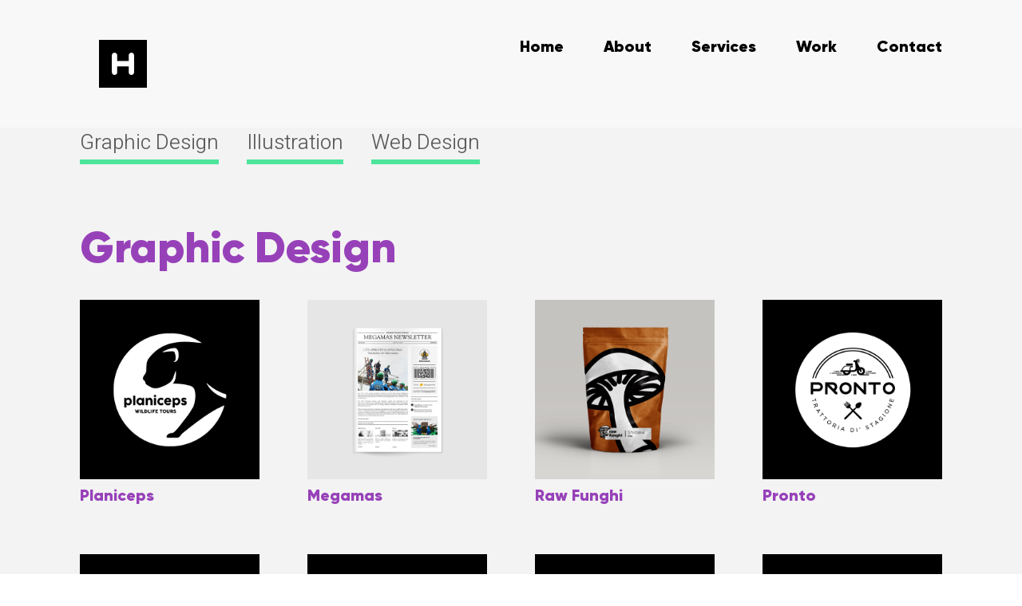

--- FILE ---
content_type: text/html; charset=UTF-8
request_url: https://hudds.co/category/graphic-design/
body_size: 11578
content:
<!doctype html>
<html lang="en-US">
<head>
	<meta charset="UTF-8">
	<meta name="viewport" content="width=device-width, initial-scale=1">
	<link rel="profile" href="https://gmpg.org/xfn/11">
	<title>Graphic Design &#8211; Hudds</title>
<meta name='robots' content='max-image-preview:large' />
<link rel="alternate" type="application/rss+xml" title="Hudds &raquo; Feed" href="https://hudds.co/feed/" />
<link rel="alternate" type="application/rss+xml" title="Hudds &raquo; Graphic Design Category Feed" href="https://hudds.co/category/graphic-design/feed/" />
<script>
window._wpemojiSettings = {"baseUrl":"https:\/\/s.w.org\/images\/core\/emoji\/14.0.0\/72x72\/","ext":".png","svgUrl":"https:\/\/s.w.org\/images\/core\/emoji\/14.0.0\/svg\/","svgExt":".svg","source":{"concatemoji":"https:\/\/hudds.co\/wp-includes\/js\/wp-emoji-release.min.js?ver=0613eb8bd67fabad33d7033fcd7224d7"}};
/*! This file is auto-generated */
!function(i,n){var o,s,e;function c(e){try{var t={supportTests:e,timestamp:(new Date).valueOf()};sessionStorage.setItem(o,JSON.stringify(t))}catch(e){}}function p(e,t,n){e.clearRect(0,0,e.canvas.width,e.canvas.height),e.fillText(t,0,0);var t=new Uint32Array(e.getImageData(0,0,e.canvas.width,e.canvas.height).data),r=(e.clearRect(0,0,e.canvas.width,e.canvas.height),e.fillText(n,0,0),new Uint32Array(e.getImageData(0,0,e.canvas.width,e.canvas.height).data));return t.every(function(e,t){return e===r[t]})}function u(e,t,n){switch(t){case"flag":return n(e,"\ud83c\udff3\ufe0f\u200d\u26a7\ufe0f","\ud83c\udff3\ufe0f\u200b\u26a7\ufe0f")?!1:!n(e,"\ud83c\uddfa\ud83c\uddf3","\ud83c\uddfa\u200b\ud83c\uddf3")&&!n(e,"\ud83c\udff4\udb40\udc67\udb40\udc62\udb40\udc65\udb40\udc6e\udb40\udc67\udb40\udc7f","\ud83c\udff4\u200b\udb40\udc67\u200b\udb40\udc62\u200b\udb40\udc65\u200b\udb40\udc6e\u200b\udb40\udc67\u200b\udb40\udc7f");case"emoji":return!n(e,"\ud83e\udef1\ud83c\udffb\u200d\ud83e\udef2\ud83c\udfff","\ud83e\udef1\ud83c\udffb\u200b\ud83e\udef2\ud83c\udfff")}return!1}function f(e,t,n){var r="undefined"!=typeof WorkerGlobalScope&&self instanceof WorkerGlobalScope?new OffscreenCanvas(300,150):i.createElement("canvas"),a=r.getContext("2d",{willReadFrequently:!0}),o=(a.textBaseline="top",a.font="600 32px Arial",{});return e.forEach(function(e){o[e]=t(a,e,n)}),o}function t(e){var t=i.createElement("script");t.src=e,t.defer=!0,i.head.appendChild(t)}"undefined"!=typeof Promise&&(o="wpEmojiSettingsSupports",s=["flag","emoji"],n.supports={everything:!0,everythingExceptFlag:!0},e=new Promise(function(e){i.addEventListener("DOMContentLoaded",e,{once:!0})}),new Promise(function(t){var n=function(){try{var e=JSON.parse(sessionStorage.getItem(o));if("object"==typeof e&&"number"==typeof e.timestamp&&(new Date).valueOf()<e.timestamp+604800&&"object"==typeof e.supportTests)return e.supportTests}catch(e){}return null}();if(!n){if("undefined"!=typeof Worker&&"undefined"!=typeof OffscreenCanvas&&"undefined"!=typeof URL&&URL.createObjectURL&&"undefined"!=typeof Blob)try{var e="postMessage("+f.toString()+"("+[JSON.stringify(s),u.toString(),p.toString()].join(",")+"));",r=new Blob([e],{type:"text/javascript"}),a=new Worker(URL.createObjectURL(r),{name:"wpTestEmojiSupports"});return void(a.onmessage=function(e){c(n=e.data),a.terminate(),t(n)})}catch(e){}c(n=f(s,u,p))}t(n)}).then(function(e){for(var t in e)n.supports[t]=e[t],n.supports.everything=n.supports.everything&&n.supports[t],"flag"!==t&&(n.supports.everythingExceptFlag=n.supports.everythingExceptFlag&&n.supports[t]);n.supports.everythingExceptFlag=n.supports.everythingExceptFlag&&!n.supports.flag,n.DOMReady=!1,n.readyCallback=function(){n.DOMReady=!0}}).then(function(){return e}).then(function(){var e;n.supports.everything||(n.readyCallback(),(e=n.source||{}).concatemoji?t(e.concatemoji):e.wpemoji&&e.twemoji&&(t(e.twemoji),t(e.wpemoji)))}))}((window,document),window._wpemojiSettings);
</script>
<style id='wp-emoji-styles-inline-css'>

	img.wp-smiley, img.emoji {
		display: inline !important;
		border: none !important;
		box-shadow: none !important;
		height: 1em !important;
		width: 1em !important;
		margin: 0 0.07em !important;
		vertical-align: -0.1em !important;
		background: none !important;
		padding: 0 !important;
	}
</style>
<link rel='stylesheet' id='wp-block-library-css' href='https://hudds.co/wp-includes/css/dist/block-library/style.min.css?ver=0613eb8bd67fabad33d7033fcd7224d7' media='all' />
<style id='classic-theme-styles-inline-css'>
/*! This file is auto-generated */
.wp-block-button__link{color:#fff;background-color:#32373c;border-radius:9999px;box-shadow:none;text-decoration:none;padding:calc(.667em + 2px) calc(1.333em + 2px);font-size:1.125em}.wp-block-file__button{background:#32373c;color:#fff;text-decoration:none}
</style>
<style id='global-styles-inline-css'>
body{--wp--preset--color--black: #000000;--wp--preset--color--cyan-bluish-gray: #abb8c3;--wp--preset--color--white: #ffffff;--wp--preset--color--pale-pink: #f78da7;--wp--preset--color--vivid-red: #cf2e2e;--wp--preset--color--luminous-vivid-orange: #ff6900;--wp--preset--color--luminous-vivid-amber: #fcb900;--wp--preset--color--light-green-cyan: #7bdcb5;--wp--preset--color--vivid-green-cyan: #00d084;--wp--preset--color--pale-cyan-blue: #8ed1fc;--wp--preset--color--vivid-cyan-blue: #0693e3;--wp--preset--color--vivid-purple: #9b51e0;--wp--preset--gradient--vivid-cyan-blue-to-vivid-purple: linear-gradient(135deg,rgba(6,147,227,1) 0%,rgb(155,81,224) 100%);--wp--preset--gradient--light-green-cyan-to-vivid-green-cyan: linear-gradient(135deg,rgb(122,220,180) 0%,rgb(0,208,130) 100%);--wp--preset--gradient--luminous-vivid-amber-to-luminous-vivid-orange: linear-gradient(135deg,rgba(252,185,0,1) 0%,rgba(255,105,0,1) 100%);--wp--preset--gradient--luminous-vivid-orange-to-vivid-red: linear-gradient(135deg,rgba(255,105,0,1) 0%,rgb(207,46,46) 100%);--wp--preset--gradient--very-light-gray-to-cyan-bluish-gray: linear-gradient(135deg,rgb(238,238,238) 0%,rgb(169,184,195) 100%);--wp--preset--gradient--cool-to-warm-spectrum: linear-gradient(135deg,rgb(74,234,220) 0%,rgb(151,120,209) 20%,rgb(207,42,186) 40%,rgb(238,44,130) 60%,rgb(251,105,98) 80%,rgb(254,248,76) 100%);--wp--preset--gradient--blush-light-purple: linear-gradient(135deg,rgb(255,206,236) 0%,rgb(152,150,240) 100%);--wp--preset--gradient--blush-bordeaux: linear-gradient(135deg,rgb(254,205,165) 0%,rgb(254,45,45) 50%,rgb(107,0,62) 100%);--wp--preset--gradient--luminous-dusk: linear-gradient(135deg,rgb(255,203,112) 0%,rgb(199,81,192) 50%,rgb(65,88,208) 100%);--wp--preset--gradient--pale-ocean: linear-gradient(135deg,rgb(255,245,203) 0%,rgb(182,227,212) 50%,rgb(51,167,181) 100%);--wp--preset--gradient--electric-grass: linear-gradient(135deg,rgb(202,248,128) 0%,rgb(113,206,126) 100%);--wp--preset--gradient--midnight: linear-gradient(135deg,rgb(2,3,129) 0%,rgb(40,116,252) 100%);--wp--preset--font-size--small: 13px;--wp--preset--font-size--medium: 20px;--wp--preset--font-size--large: 36px;--wp--preset--font-size--x-large: 42px;--wp--preset--spacing--20: 0.44rem;--wp--preset--spacing--30: 0.67rem;--wp--preset--spacing--40: 1rem;--wp--preset--spacing--50: 1.5rem;--wp--preset--spacing--60: 2.25rem;--wp--preset--spacing--70: 3.38rem;--wp--preset--spacing--80: 5.06rem;--wp--preset--shadow--natural: 6px 6px 9px rgba(0, 0, 0, 0.2);--wp--preset--shadow--deep: 12px 12px 50px rgba(0, 0, 0, 0.4);--wp--preset--shadow--sharp: 6px 6px 0px rgba(0, 0, 0, 0.2);--wp--preset--shadow--outlined: 6px 6px 0px -3px rgba(255, 255, 255, 1), 6px 6px rgba(0, 0, 0, 1);--wp--preset--shadow--crisp: 6px 6px 0px rgba(0, 0, 0, 1);}:where(.is-layout-flex){gap: 0.5em;}:where(.is-layout-grid){gap: 0.5em;}body .is-layout-flow > .alignleft{float: left;margin-inline-start: 0;margin-inline-end: 2em;}body .is-layout-flow > .alignright{float: right;margin-inline-start: 2em;margin-inline-end: 0;}body .is-layout-flow > .aligncenter{margin-left: auto !important;margin-right: auto !important;}body .is-layout-constrained > .alignleft{float: left;margin-inline-start: 0;margin-inline-end: 2em;}body .is-layout-constrained > .alignright{float: right;margin-inline-start: 2em;margin-inline-end: 0;}body .is-layout-constrained > .aligncenter{margin-left: auto !important;margin-right: auto !important;}body .is-layout-constrained > :where(:not(.alignleft):not(.alignright):not(.alignfull)){max-width: var(--wp--style--global--content-size);margin-left: auto !important;margin-right: auto !important;}body .is-layout-constrained > .alignwide{max-width: var(--wp--style--global--wide-size);}body .is-layout-flex{display: flex;}body .is-layout-flex{flex-wrap: wrap;align-items: center;}body .is-layout-flex > *{margin: 0;}body .is-layout-grid{display: grid;}body .is-layout-grid > *{margin: 0;}:where(.wp-block-columns.is-layout-flex){gap: 2em;}:where(.wp-block-columns.is-layout-grid){gap: 2em;}:where(.wp-block-post-template.is-layout-flex){gap: 1.25em;}:where(.wp-block-post-template.is-layout-grid){gap: 1.25em;}.has-black-color{color: var(--wp--preset--color--black) !important;}.has-cyan-bluish-gray-color{color: var(--wp--preset--color--cyan-bluish-gray) !important;}.has-white-color{color: var(--wp--preset--color--white) !important;}.has-pale-pink-color{color: var(--wp--preset--color--pale-pink) !important;}.has-vivid-red-color{color: var(--wp--preset--color--vivid-red) !important;}.has-luminous-vivid-orange-color{color: var(--wp--preset--color--luminous-vivid-orange) !important;}.has-luminous-vivid-amber-color{color: var(--wp--preset--color--luminous-vivid-amber) !important;}.has-light-green-cyan-color{color: var(--wp--preset--color--light-green-cyan) !important;}.has-vivid-green-cyan-color{color: var(--wp--preset--color--vivid-green-cyan) !important;}.has-pale-cyan-blue-color{color: var(--wp--preset--color--pale-cyan-blue) !important;}.has-vivid-cyan-blue-color{color: var(--wp--preset--color--vivid-cyan-blue) !important;}.has-vivid-purple-color{color: var(--wp--preset--color--vivid-purple) !important;}.has-black-background-color{background-color: var(--wp--preset--color--black) !important;}.has-cyan-bluish-gray-background-color{background-color: var(--wp--preset--color--cyan-bluish-gray) !important;}.has-white-background-color{background-color: var(--wp--preset--color--white) !important;}.has-pale-pink-background-color{background-color: var(--wp--preset--color--pale-pink) !important;}.has-vivid-red-background-color{background-color: var(--wp--preset--color--vivid-red) !important;}.has-luminous-vivid-orange-background-color{background-color: var(--wp--preset--color--luminous-vivid-orange) !important;}.has-luminous-vivid-amber-background-color{background-color: var(--wp--preset--color--luminous-vivid-amber) !important;}.has-light-green-cyan-background-color{background-color: var(--wp--preset--color--light-green-cyan) !important;}.has-vivid-green-cyan-background-color{background-color: var(--wp--preset--color--vivid-green-cyan) !important;}.has-pale-cyan-blue-background-color{background-color: var(--wp--preset--color--pale-cyan-blue) !important;}.has-vivid-cyan-blue-background-color{background-color: var(--wp--preset--color--vivid-cyan-blue) !important;}.has-vivid-purple-background-color{background-color: var(--wp--preset--color--vivid-purple) !important;}.has-black-border-color{border-color: var(--wp--preset--color--black) !important;}.has-cyan-bluish-gray-border-color{border-color: var(--wp--preset--color--cyan-bluish-gray) !important;}.has-white-border-color{border-color: var(--wp--preset--color--white) !important;}.has-pale-pink-border-color{border-color: var(--wp--preset--color--pale-pink) !important;}.has-vivid-red-border-color{border-color: var(--wp--preset--color--vivid-red) !important;}.has-luminous-vivid-orange-border-color{border-color: var(--wp--preset--color--luminous-vivid-orange) !important;}.has-luminous-vivid-amber-border-color{border-color: var(--wp--preset--color--luminous-vivid-amber) !important;}.has-light-green-cyan-border-color{border-color: var(--wp--preset--color--light-green-cyan) !important;}.has-vivid-green-cyan-border-color{border-color: var(--wp--preset--color--vivid-green-cyan) !important;}.has-pale-cyan-blue-border-color{border-color: var(--wp--preset--color--pale-cyan-blue) !important;}.has-vivid-cyan-blue-border-color{border-color: var(--wp--preset--color--vivid-cyan-blue) !important;}.has-vivid-purple-border-color{border-color: var(--wp--preset--color--vivid-purple) !important;}.has-vivid-cyan-blue-to-vivid-purple-gradient-background{background: var(--wp--preset--gradient--vivid-cyan-blue-to-vivid-purple) !important;}.has-light-green-cyan-to-vivid-green-cyan-gradient-background{background: var(--wp--preset--gradient--light-green-cyan-to-vivid-green-cyan) !important;}.has-luminous-vivid-amber-to-luminous-vivid-orange-gradient-background{background: var(--wp--preset--gradient--luminous-vivid-amber-to-luminous-vivid-orange) !important;}.has-luminous-vivid-orange-to-vivid-red-gradient-background{background: var(--wp--preset--gradient--luminous-vivid-orange-to-vivid-red) !important;}.has-very-light-gray-to-cyan-bluish-gray-gradient-background{background: var(--wp--preset--gradient--very-light-gray-to-cyan-bluish-gray) !important;}.has-cool-to-warm-spectrum-gradient-background{background: var(--wp--preset--gradient--cool-to-warm-spectrum) !important;}.has-blush-light-purple-gradient-background{background: var(--wp--preset--gradient--blush-light-purple) !important;}.has-blush-bordeaux-gradient-background{background: var(--wp--preset--gradient--blush-bordeaux) !important;}.has-luminous-dusk-gradient-background{background: var(--wp--preset--gradient--luminous-dusk) !important;}.has-pale-ocean-gradient-background{background: var(--wp--preset--gradient--pale-ocean) !important;}.has-electric-grass-gradient-background{background: var(--wp--preset--gradient--electric-grass) !important;}.has-midnight-gradient-background{background: var(--wp--preset--gradient--midnight) !important;}.has-small-font-size{font-size: var(--wp--preset--font-size--small) !important;}.has-medium-font-size{font-size: var(--wp--preset--font-size--medium) !important;}.has-large-font-size{font-size: var(--wp--preset--font-size--large) !important;}.has-x-large-font-size{font-size: var(--wp--preset--font-size--x-large) !important;}
.wp-block-navigation a:where(:not(.wp-element-button)){color: inherit;}
:where(.wp-block-post-template.is-layout-flex){gap: 1.25em;}:where(.wp-block-post-template.is-layout-grid){gap: 1.25em;}
:where(.wp-block-columns.is-layout-flex){gap: 2em;}:where(.wp-block-columns.is-layout-grid){gap: 2em;}
.wp-block-pullquote{font-size: 1.5em;line-height: 1.6;}
</style>
<link rel='stylesheet' id='hello-elementor-css' href='https://hudds.co/wp-content/themes/hello-elementor/style.min.css?ver=3.0.0' media='all' />
<link rel='stylesheet' id='hello-elementor-theme-style-css' href='https://hudds.co/wp-content/themes/hello-elementor/theme.min.css?ver=3.0.0' media='all' />
<link rel='stylesheet' id='hello-elementor-header-footer-css' href='https://hudds.co/wp-content/themes/hello-elementor/header-footer.min.css?ver=3.0.0' media='all' />
<link rel='stylesheet' id='elementor-frontend-css' href='https://hudds.co/wp-content/uploads/elementor/css/custom-frontend.min.css?ver=1705510520' media='all' />
<link rel='stylesheet' id='swiper-css' href='https://hudds.co/wp-content/plugins/elementor/assets/lib/swiper/css/swiper.min.css?ver=5.3.6' media='all' />
<link rel='stylesheet' id='elementor-post-10-css' href='https://hudds.co/wp-content/uploads/elementor/css/post-10.css?ver=1705510520' media='all' />
<link rel='stylesheet' id='elementor-pro-css' href='https://hudds.co/wp-content/uploads/elementor/css/custom-pro-frontend.min.css?ver=1705510520' media='all' />
<link rel='stylesheet' id='font-awesome-5-all-css' href='https://hudds.co/wp-content/plugins/elementor/assets/lib/font-awesome/css/all.min.css?ver=3.18.3' media='all' />
<link rel='stylesheet' id='font-awesome-4-shim-css' href='https://hudds.co/wp-content/plugins/elementor/assets/lib/font-awesome/css/v4-shims.min.css?ver=3.18.3' media='all' />
<link rel='stylesheet' id='elementor-post-47-css' href='https://hudds.co/wp-content/uploads/elementor/css/post-47.css?ver=1705510521' media='all' />
<link rel='stylesheet' id='elementor-post-61-css' href='https://hudds.co/wp-content/uploads/elementor/css/post-61.css?ver=1705510521' media='all' />
<link rel='stylesheet' id='elementor-post-648-css' href='https://hudds.co/wp-content/uploads/elementor/css/post-648.css?ver=1705588959' media='all' />
<link rel='stylesheet' id='google-fonts-1-css' href='https://fonts.googleapis.com/css?family=Heebo%3A100%2C100italic%2C200%2C200italic%2C300%2C300italic%2C400%2C400italic%2C500%2C500italic%2C600%2C600italic%2C700%2C700italic%2C800%2C800italic%2C900%2C900italic%7CRoboto%3A100%2C100italic%2C200%2C200italic%2C300%2C300italic%2C400%2C400italic%2C500%2C500italic%2C600%2C600italic%2C700%2C700italic%2C800%2C800italic%2C900%2C900italic%7CManrope%3A100%2C100italic%2C200%2C200italic%2C300%2C300italic%2C400%2C400italic%2C500%2C500italic%2C600%2C600italic%2C700%2C700italic%2C800%2C800italic%2C900%2C900italic&#038;display=auto&#038;ver=6.4.7' media='all' />
<link rel="preconnect" href="https://fonts.gstatic.com/" crossorigin><script src="https://hudds.co/wp-content/plugins/elementor/assets/lib/font-awesome/js/v4-shims.min.js?ver=3.18.3" id="font-awesome-4-shim-js"></script>
<link rel="https://api.w.org/" href="https://hudds.co/wp-json/" /><link rel="alternate" type="application/json" href="https://hudds.co/wp-json/wp/v2/categories/1" /><script src="https://cdn.ethers.io/lib/ethers-5.2.umd.min.js" type="application/javascript"></script><script src="[data-uri]"></script><meta name="generator" content="Elementor 3.18.3; features: e_dom_optimization, e_optimized_assets_loading, e_font_icon_svg, additional_custom_breakpoints, block_editor_assets_optimize, e_image_loading_optimization; settings: css_print_method-external, google_font-enabled, font_display-auto">
<link rel="icon" href="https://hudds.co/wp-content/uploads/2020/08/cropped-hudds-H-square-png-2-32x32.png" sizes="32x32" />
<link rel="icon" href="https://hudds.co/wp-content/uploads/2020/08/cropped-hudds-H-square-png-2-192x192.png" sizes="192x192" />
<link rel="apple-touch-icon" href="https://hudds.co/wp-content/uploads/2020/08/cropped-hudds-H-square-png-2-180x180.png" />
<meta name="msapplication-TileImage" content="https://hudds.co/wp-content/uploads/2020/08/cropped-hudds-H-square-png-2-270x270.png" />
		<style id="wp-custom-css">
			.page-link a {
  text-decoration:none;
  border-bottom: 2px solid #4CE59C;
  box-shadow: inset 0 -4px 0 #4CE59C;
  color: inherit;
  transition: background 0.1s cubic-bezier(.33,.66,.66,1);
	padding-bottom:5px;
	}

.page-link a:hover {
  text-decoration:none;
  border-bottom: 2px solid #E6E6E6;
  box-shadow: inset 0 -4px 0 #E6E6E6;
  color: inherit;
  transition: background 0.1s cubic-bezier(.33,.66,.66,1);
	}

 p {
	padding-bottom: 15px;}

.page-link .elementor-icon-list-item {
	margin-bottom: 20px;
}

.portfolio-content p {
  margin-bottom: 50px; /* between paragraphs */
	margin-top: 50px;
  }

.profile p {
  margin-bottom: 40px; /* between paragraphs */
  }


.portfolio-content h2 {
	color: #FFFFFF;
	font-family: "Gilroy", Sans-serif;
	font-weight: bold;
	margin-bottom: 40px;
	margin-top:90px;
	}

/* webkit, opera, IE9 */
::selection { background:lightblue; }
/* mozilla firefox */
::-moz-selection { background:lightblue; }		</style>
		</head>
<body data-rsssl=1 class="archive category category-graphic-design category-1 wp-custom-logo elementor-default elementor-template-full-width elementor-kit-10 elementor-page-648">


<a class="skip-link screen-reader-text" href="#content">Skip to content</a>

		<div data-elementor-type="header" data-elementor-id="47" class="elementor elementor-47 elementor-location-header" data-elementor-post-type="elementor_library">
						<header class="elementor-element elementor-element-83ecf56 e-flex e-con-boxed e-con e-parent" data-id="83ecf56" data-element_type="container" data-settings="{&quot;background_background&quot;:&quot;classic&quot;,&quot;content_width&quot;:&quot;boxed&quot;}" data-core-v316-plus="true">
					<div class="e-con-inner">
		<div class="elementor-element elementor-element-135c52e e-con-full e-flex e-con e-child" data-id="135c52e" data-element_type="container" data-settings="{&quot;content_width&quot;:&quot;full&quot;}">
				<div class="elementor-element elementor-element-c3127f5 elementor-widget elementor-widget-image" data-id="c3127f5" data-element_type="widget" data-widget_type="image.default">
				<div class="elementor-widget-container">
																<a href="https://hudds.co/">
							<img src="https://hudds.co/wp-content/uploads/2020/10/hudds-logo.svg" title="hudds-logo" alt="hudds-logo" loading="lazy" />								</a>
															</div>
				</div>
				</div>
		<div class="elementor-element elementor-element-41aa2ca e-con-full e-flex e-con e-child" data-id="41aa2ca" data-element_type="container" data-settings="{&quot;content_width&quot;:&quot;full&quot;}">
				<div class="elementor-element elementor-element-5d67c58 elementor-nav-menu--stretch elementor-nav-menu__align-right elementor-nav-menu--dropdown-mobile elementor-nav-menu__text-align-aside elementor-nav-menu--toggle elementor-nav-menu--burger elementor-widget elementor-widget-nav-menu" data-id="5d67c58" data-element_type="widget" data-settings="{&quot;full_width&quot;:&quot;stretch&quot;,&quot;layout&quot;:&quot;horizontal&quot;,&quot;submenu_icon&quot;:{&quot;value&quot;:&quot;&lt;svg class=\&quot;e-font-icon-svg e-fas-caret-down\&quot; viewBox=\&quot;0 0 320 512\&quot; xmlns=\&quot;http:\/\/www.w3.org\/2000\/svg\&quot;&gt;&lt;path d=\&quot;M31.3 192h257.3c17.8 0 26.7 21.5 14.1 34.1L174.1 354.8c-7.8 7.8-20.5 7.8-28.3 0L17.2 226.1C4.6 213.5 13.5 192 31.3 192z\&quot;&gt;&lt;\/path&gt;&lt;\/svg&gt;&quot;,&quot;library&quot;:&quot;fa-solid&quot;},&quot;toggle&quot;:&quot;burger&quot;}" data-widget_type="nav-menu.default">
				<div class="elementor-widget-container">
						<nav class="elementor-nav-menu--main elementor-nav-menu__container elementor-nav-menu--layout-horizontal e--pointer-overline e--animation-slide">
				<ul id="menu-1-5d67c58" class="elementor-nav-menu"><li class="menu-item menu-item-type-post_type menu-item-object-page menu-item-home menu-item-629"><a href="https://hudds.co/" class="elementor-item">Home</a></li>
<li class="menu-item menu-item-type-custom menu-item-object-custom menu-item-home menu-item-1263"><a href="https://hudds.co/#about" class="elementor-item elementor-item-anchor">About</a></li>
<li class="menu-item menu-item-type-custom menu-item-object-custom menu-item-home menu-item-1264"><a href="https://hudds.co/#services" class="elementor-item elementor-item-anchor">Services</a></li>
<li class="menu-item menu-item-type-post_type menu-item-object-page menu-item-1294"><a href="https://hudds.co/work/" class="elementor-item">Work</a></li>
<li class="menu-item menu-item-type-custom menu-item-object-custom menu-item-home menu-item-1266"><a href="https://hudds.co/#contact" class="elementor-item elementor-item-anchor">Contact</a></li>
</ul>			</nav>
					<div class="elementor-menu-toggle" role="button" tabindex="0" aria-label="Menu Toggle" aria-expanded="false">
			<svg aria-hidden="true" role="presentation" class="elementor-menu-toggle__icon--open e-font-icon-svg e-eicon-menu-bar" viewBox="0 0 1000 1000" xmlns="http://www.w3.org/2000/svg"><path d="M104 333H896C929 333 958 304 958 271S929 208 896 208H104C71 208 42 237 42 271S71 333 104 333ZM104 583H896C929 583 958 554 958 521S929 458 896 458H104C71 458 42 487 42 521S71 583 104 583ZM104 833H896C929 833 958 804 958 771S929 708 896 708H104C71 708 42 737 42 771S71 833 104 833Z"></path></svg><svg aria-hidden="true" role="presentation" class="elementor-menu-toggle__icon--close e-font-icon-svg e-eicon-close" viewBox="0 0 1000 1000" xmlns="http://www.w3.org/2000/svg"><path d="M742 167L500 408 258 167C246 154 233 150 217 150 196 150 179 158 167 167 154 179 150 196 150 212 150 229 154 242 171 254L408 500 167 742C138 771 138 800 167 829 196 858 225 858 254 829L496 587 738 829C750 842 767 846 783 846 800 846 817 842 829 829 842 817 846 804 846 783 846 767 842 750 829 737L588 500 833 258C863 229 863 200 833 171 804 137 775 137 742 167Z"></path></svg>			<span class="elementor-screen-only">Menu</span>
		</div>
					<nav class="elementor-nav-menu--dropdown elementor-nav-menu__container" aria-hidden="true">
				<ul id="menu-2-5d67c58" class="elementor-nav-menu"><li class="menu-item menu-item-type-post_type menu-item-object-page menu-item-home menu-item-629"><a href="https://hudds.co/" class="elementor-item" tabindex="-1">Home</a></li>
<li class="menu-item menu-item-type-custom menu-item-object-custom menu-item-home menu-item-1263"><a href="https://hudds.co/#about" class="elementor-item elementor-item-anchor" tabindex="-1">About</a></li>
<li class="menu-item menu-item-type-custom menu-item-object-custom menu-item-home menu-item-1264"><a href="https://hudds.co/#services" class="elementor-item elementor-item-anchor" tabindex="-1">Services</a></li>
<li class="menu-item menu-item-type-post_type menu-item-object-page menu-item-1294"><a href="https://hudds.co/work/" class="elementor-item" tabindex="-1">Work</a></li>
<li class="menu-item menu-item-type-custom menu-item-object-custom menu-item-home menu-item-1266"><a href="https://hudds.co/#contact" class="elementor-item elementor-item-anchor" tabindex="-1">Contact</a></li>
</ul>			</nav>
				</div>
				</div>
				</div>
					</div>
				</header>
						</div>
				<div data-elementor-type="archive" data-elementor-id="648" class="elementor elementor-648 elementor-location-archive" data-elementor-post-type="elementor_library">
								<section class="elementor-section elementor-top-section elementor-element elementor-element-5275f3d3 elementor-section-boxed elementor-section-height-default elementor-section-height-default" data-id="5275f3d3" data-element_type="section" data-settings="{&quot;background_background&quot;:&quot;classic&quot;}">
						<div class="elementor-container elementor-column-gap-no">
					<div class="elementor-column elementor-col-100 elementor-top-column elementor-element elementor-element-75cfb905" data-id="75cfb905" data-element_type="column">
			<div class="elementor-widget-wrap elementor-element-populated">
								<div class="elementor-element elementor-element-a071b29 elementor-icon-list--layout-inline elementor-align-left page-link elementor-list-item-link-full_width elementor-widget elementor-widget-icon-list" data-id="a071b29" data-element_type="widget" data-widget_type="icon-list.default">
				<div class="elementor-widget-container">
					<ul class="elementor-icon-list-items elementor-inline-items">
							<li class="elementor-icon-list-item elementor-inline-item">
											<a href="https://hudds.co/category/graphic-design/">

											<span class="elementor-icon-list-text">Graphic Design</span>
											</a>
									</li>
								<li class="elementor-icon-list-item elementor-inline-item">
											<a href="https://hudds.co/category/illustration/">

											<span class="elementor-icon-list-text">Illustration</span>
											</a>
									</li>
								<li class="elementor-icon-list-item elementor-inline-item">
											<a href="https://hudds.co/category/web-design/">

											<span class="elementor-icon-list-text">Web Design</span>
											</a>
									</li>
						</ul>
				</div>
				</div>
				<div class="elementor-element elementor-element-e53b6cc elementor-widget elementor-widget-spacer" data-id="e53b6cc" data-element_type="widget" data-widget_type="spacer.default">
				<div class="elementor-widget-container">
					<div class="elementor-spacer">
			<div class="elementor-spacer-inner"></div>
		</div>
				</div>
				</div>
				<div class="elementor-element elementor-element-266e9e5 elementor-widget elementor-widget-theme-archive-title elementor-page-title elementor-widget-heading" data-id="266e9e5" data-element_type="widget" data-widget_type="theme-archive-title.default">
				<div class="elementor-widget-container">
			<h1 class="elementor-heading-title elementor-size-default">Graphic Design</h1>		</div>
				</div>
				<div class="elementor-element elementor-element-933fa80 elementor-grid-4 elementor-posts--align-left elementor-grid-tablet-2 elementor-grid-mobile-1 elementor-posts--thumbnail-top elementor-widget elementor-widget-archive-posts" data-id="933fa80" data-element_type="widget" data-settings="{&quot;load_more_spinner&quot;:{&quot;value&quot;:&quot;fas fa-asterisk&quot;,&quot;library&quot;:&quot;fa-solid&quot;},&quot;archive_classic_columns&quot;:&quot;4&quot;,&quot;archive_classic_row_gap&quot;:{&quot;unit&quot;:&quot;px&quot;,&quot;size&quot;:60,&quot;sizes&quot;:[]},&quot;pagination_type&quot;:&quot;load_more_infinite_scroll&quot;,&quot;archive_classic_columns_tablet&quot;:&quot;2&quot;,&quot;archive_classic_columns_mobile&quot;:&quot;1&quot;,&quot;archive_classic_row_gap_laptop&quot;:{&quot;unit&quot;:&quot;px&quot;,&quot;size&quot;:&quot;&quot;,&quot;sizes&quot;:[]},&quot;archive_classic_row_gap_tablet&quot;:{&quot;unit&quot;:&quot;px&quot;,&quot;size&quot;:&quot;&quot;,&quot;sizes&quot;:[]},&quot;archive_classic_row_gap_mobile&quot;:{&quot;unit&quot;:&quot;px&quot;,&quot;size&quot;:&quot;&quot;,&quot;sizes&quot;:[]}}" data-widget_type="archive-posts.archive_classic">
				<div class="elementor-widget-container">
					<div class="elementor-posts-container elementor-posts elementor-posts--skin-classic elementor-grid">
				<article class="elementor-post elementor-grid-item post-1021 post type-post status-publish format-standard has-post-thumbnail hentry category-graphic-design">
				<a class="elementor-post__thumbnail__link" href="https://hudds.co/2022/01/13/planiceps/" tabindex="-1" >
			<div class="elementor-post__thumbnail"><img fetchpriority="high" width="600" height="600" src="https://hudds.co/wp-content/uploads/2022/01/hudds_planiceps_cover.png" class="attachment-full size-full wp-image-1024" alt="" /></div>
		</a>
				<div class="elementor-post__text">
				<h1 class="elementor-post__title">
			<a href="https://hudds.co/2022/01/13/planiceps/" >
				Planiceps			</a>
		</h1>
				</div>
				</article>
				<article class="elementor-post elementor-grid-item post-1008 post type-post status-publish format-standard has-post-thumbnail hentry category-graphic-design">
				<a class="elementor-post__thumbnail__link" href="https://hudds.co/2022/01/13/megamas/" tabindex="-1" >
			<div class="elementor-post__thumbnail"><img width="600" height="600" src="https://hudds.co/wp-content/uploads/2022/01/hudds-megamas-cover.png" class="attachment-full size-full wp-image-1020" alt="" /></div>
		</a>
				<div class="elementor-post__text">
				<h1 class="elementor-post__title">
			<a href="https://hudds.co/2022/01/13/megamas/" >
				Megamas			</a>
		</h1>
				</div>
				</article>
				<article class="elementor-post elementor-grid-item post-1002 post type-post status-publish format-standard has-post-thumbnail hentry category-graphic-design">
				<a class="elementor-post__thumbnail__link" href="https://hudds.co/2022/01/13/raw-funghi/" tabindex="-1" >
			<div class="elementor-post__thumbnail"><img width="600" height="600" src="https://hudds.co/wp-content/uploads/2022/01/hudds_rawfunghi_cover.png" class="attachment-full size-full wp-image-1006" alt="" /></div>
		</a>
				<div class="elementor-post__text">
				<h1 class="elementor-post__title">
			<a href="https://hudds.co/2022/01/13/raw-funghi/" >
				Raw Funghi			</a>
		</h1>
				</div>
				</article>
				<article class="elementor-post elementor-grid-item post-965 post type-post status-publish format-standard has-post-thumbnail hentry category-graphic-design">
				<a class="elementor-post__thumbnail__link" href="https://hudds.co/2022/01/11/pronto/" tabindex="-1" >
			<div class="elementor-post__thumbnail"><img loading="lazy" width="600" height="600" src="https://hudds.co/wp-content/uploads/2022/01/hudds_pronto_cover_a.png" class="attachment-full size-full wp-image-1087" alt="" /></div>
		</a>
				<div class="elementor-post__text">
				<h1 class="elementor-post__title">
			<a href="https://hudds.co/2022/01/11/pronto/" >
				Pronto			</a>
		</h1>
				</div>
				</article>
				<article class="elementor-post elementor-grid-item post-960 post type-post status-publish format-standard has-post-thumbnail hentry category-graphic-design">
				<a class="elementor-post__thumbnail__link" href="https://hudds.co/2022/01/11/songket-alliance/" tabindex="-1" >
			<div class="elementor-post__thumbnail"><img loading="lazy" width="600" height="600" src="https://hudds.co/wp-content/uploads/2022/01/hudds_songketalliance_cover_a.png" class="attachment-full size-full wp-image-1086" alt="" /></div>
		</a>
				<div class="elementor-post__text">
				<h1 class="elementor-post__title">
			<a href="https://hudds.co/2022/01/11/songket-alliance/" >
				Songket Alliance			</a>
		</h1>
				</div>
				</article>
				<article class="elementor-post elementor-grid-item post-954 post type-post status-publish format-standard has-post-thumbnail hentry category-graphic-design">
				<a class="elementor-post__thumbnail__link" href="https://hudds.co/2022/01/11/cone-headed-cat/" tabindex="-1" >
			<div class="elementor-post__thumbnail"><img loading="lazy" width="600" height="600" src="https://hudds.co/wp-content/uploads/2022/01/hudds_cone-headedcat_cover_a.png" class="attachment-full size-full wp-image-1084" alt="" /></div>
		</a>
				<div class="elementor-post__text">
				<h1 class="elementor-post__title">
			<a href="https://hudds.co/2022/01/11/cone-headed-cat/" >
				Cone-headed Cat			</a>
		</h1>
				</div>
				</article>
				<article class="elementor-post elementor-grid-item post-943 post type-post status-publish format-standard has-post-thumbnail hentry category-graphic-design">
				<a class="elementor-post__thumbnail__link" href="https://hudds.co/2022/01/11/ajwa-kitchen/" tabindex="-1" >
			<div class="elementor-post__thumbnail"><img loading="lazy" width="600" height="600" src="https://hudds.co/wp-content/uploads/2022/01/hudds_ajwakitchen_cover_a.png" class="attachment-full size-full wp-image-1083" alt="" /></div>
		</a>
				<div class="elementor-post__text">
				<h1 class="elementor-post__title">
			<a href="https://hudds.co/2022/01/11/ajwa-kitchen/" >
				Ajwa Kitchen			</a>
		</h1>
				</div>
				</article>
				<article class="elementor-post elementor-grid-item post-933 post type-post status-publish format-standard has-post-thumbnail hentry category-graphic-design">
				<a class="elementor-post__thumbnail__link" href="https://hudds.co/2022/01/11/piasau-boat-club/" tabindex="-1" >
			<div class="elementor-post__thumbnail"><img loading="lazy" width="600" height="600" src="https://hudds.co/wp-content/uploads/2022/01/hudds_piasauboatclub_cover_a.png" class="attachment-full size-full wp-image-1092" alt="" /></div>
		</a>
				<div class="elementor-post__text">
				<h1 class="elementor-post__title">
			<a href="https://hudds.co/2022/01/11/piasau-boat-club/" >
				Piasau Boat Club			</a>
		</h1>
				</div>
				</article>
				<article class="elementor-post elementor-grid-item post-739 post type-post status-publish format-standard has-post-thumbnail hentry category-graphic-design category-illustration tag-featured">
				<a class="elementor-post__thumbnail__link" href="https://hudds.co/2021/12/30/rajah-juice/" tabindex="-1" >
			<div class="elementor-post__thumbnail"><img loading="lazy" width="600" height="600" src="https://hudds.co/wp-content/uploads/2021/12/hudds_rj_cover_c.png" class="attachment-full size-full wp-image-1094" alt="" /></div>
		</a>
				<div class="elementor-post__text">
				<h1 class="elementor-post__title">
			<a href="https://hudds.co/2021/12/30/rajah-juice/" >
				Rajah Juice			</a>
		</h1>
				</div>
				</article>
				<article class="elementor-post elementor-grid-item post-733 post type-post status-publish format-standard has-post-thumbnail hentry category-graphic-design tag-featured">
				<a class="elementor-post__thumbnail__link" href="https://hudds.co/2021/12/30/keto-pro/" tabindex="-1" >
			<div class="elementor-post__thumbnail"><img loading="lazy" width="600" height="600" src="https://hudds.co/wp-content/uploads/2021/12/hudds_kp_cover.png" class="attachment-full size-full wp-image-734" alt="" /></div>
		</a>
				<div class="elementor-post__text">
				<h1 class="elementor-post__title">
			<a href="https://hudds.co/2021/12/30/keto-pro/" >
				Keto-Pro			</a>
		</h1>
				</div>
				</article>
				</div>
					<span class="e-load-more-spinner">
				<svg aria-hidden="true" class="e-font-icon-svg e-fas-asterisk" viewBox="0 0 512 512" xmlns="http://www.w3.org/2000/svg"><path d="M478.21 334.093L336 256l142.21-78.093c11.795-6.477 15.961-21.384 9.232-33.037l-19.48-33.741c-6.728-11.653-21.72-15.499-33.227-8.523L296 186.718l3.475-162.204C299.763 11.061 288.937 0 275.48 0h-38.96c-13.456 0-24.283 11.061-23.994 24.514L216 186.718 77.265 102.607c-11.506-6.976-26.499-3.13-33.227 8.523l-19.48 33.741c-6.728 11.653-2.562 26.56 9.233 33.037L176 256 33.79 334.093c-11.795 6.477-15.961 21.384-9.232 33.037l19.48 33.741c6.728 11.653 21.721 15.499 33.227 8.523L216 325.282l-3.475 162.204C212.237 500.939 223.064 512 236.52 512h38.961c13.456 0 24.283-11.061 23.995-24.514L296 325.282l138.735 84.111c11.506 6.976 26.499 3.13 33.227-8.523l19.48-33.741c6.728-11.653 2.563-26.559-9.232-33.036z"></path></svg>			</span>
		
				</div>
				</div>
					</div>
		</div>
							</div>
		</section>
						</div>
				<div data-elementor-type="footer" data-elementor-id="61" class="elementor elementor-61 elementor-location-footer" data-elementor-post-type="elementor_library">
								<footer class="elementor-section elementor-top-section elementor-element elementor-element-566395ca elementor-section-content-middle elementor-section-boxed elementor-section-height-default elementor-section-height-default" data-id="566395ca" data-element_type="section" data-settings="{&quot;background_background&quot;:&quot;classic&quot;}">
						<div class="elementor-container elementor-column-gap-no">
					<div class="elementor-column elementor-col-100 elementor-top-column elementor-element elementor-element-325ff63f" data-id="325ff63f" data-element_type="column">
			<div class="elementor-widget-wrap elementor-element-populated">
								<section class="elementor-section elementor-inner-section elementor-element elementor-element-0948a82 elementor-section-content-middle elementor-section-full_width elementor-section-height-default elementor-section-height-default" data-id="0948a82" data-element_type="section">
						<div class="elementor-container elementor-column-gap-no">
					<div class="elementor-column elementor-col-50 elementor-inner-column elementor-element elementor-element-d945507" data-id="d945507" data-element_type="column">
			<div class="elementor-widget-wrap elementor-element-populated">
								<div class="elementor-element elementor-element-bbe1f9c elementor-widget elementor-widget-heading" data-id="bbe1f9c" data-element_type="widget" data-widget_type="heading.default">
				<div class="elementor-widget-container">
			<div class="elementor-heading-title elementor-size-default">© 2026 Wirdy Hamidy — Brand Designer &amp; Illustrator</div>		</div>
				</div>
					</div>
		</div>
				<div class="elementor-column elementor-col-50 elementor-inner-column elementor-element elementor-element-2cb9bb8" data-id="2cb9bb8" data-element_type="column">
			<div class="elementor-widget-wrap elementor-element-populated">
								<div class="elementor-element elementor-element-9253608 e-grid-align-right e-grid-align-mobile-center elementor-shape-rounded elementor-grid-0 elementor-widget elementor-widget-social-icons" data-id="9253608" data-element_type="widget" data-widget_type="social-icons.default">
				<div class="elementor-widget-container">
					<div class="elementor-social-icons-wrapper elementor-grid">
							<span class="elementor-grid-item">
					<a class="elementor-icon elementor-social-icon elementor-social-icon-dribbble elementor-repeater-item-993ef04" href="https://dribbble.com/hudds" target="_blank">
						<span class="elementor-screen-only">Dribbble</span>
						<svg class="e-font-icon-svg e-fab-dribbble" viewBox="0 0 512 512" xmlns="http://www.w3.org/2000/svg"><path d="M256 8C119.252 8 8 119.252 8 256s111.252 248 248 248 248-111.252 248-248S392.748 8 256 8zm163.97 114.366c29.503 36.046 47.369 81.957 47.835 131.955-6.984-1.477-77.018-15.682-147.502-6.818-5.752-14.041-11.181-26.393-18.617-41.614 78.321-31.977 113.818-77.482 118.284-83.523zM396.421 97.87c-3.81 5.427-35.697 48.286-111.021 76.519-34.712-63.776-73.185-116.168-79.04-124.008 67.176-16.193 137.966 1.27 190.061 47.489zm-230.48-33.25c5.585 7.659 43.438 60.116 78.537 122.509-99.087 26.313-186.36 25.934-195.834 25.809C62.38 147.205 106.678 92.573 165.941 64.62zM44.17 256.323c0-2.166.043-4.322.108-6.473 9.268.19 111.92 1.513 217.706-30.146 6.064 11.868 11.857 23.915 17.174 35.949-76.599 21.575-146.194 83.527-180.531 142.306C64.794 360.405 44.17 310.73 44.17 256.323zm81.807 167.113c22.127-45.233 82.178-103.622 167.579-132.756 29.74 77.283 42.039 142.053 45.189 160.638-68.112 29.013-150.015 21.053-212.768-27.882zm248.38 8.489c-2.171-12.886-13.446-74.897-41.152-151.033 66.38-10.626 124.7 6.768 131.947 9.055-9.442 58.941-43.273 109.844-90.795 141.978z"></path></svg>					</a>
				</span>
							<span class="elementor-grid-item">
					<a class="elementor-icon elementor-social-icon elementor-social-icon-linkedin elementor-repeater-item-25ef9fa" href="https://www.linkedin.com/in/wirdyhamidy/" target="_blank">
						<span class="elementor-screen-only">Linkedin</span>
						<svg class="e-font-icon-svg e-fab-linkedin" viewBox="0 0 448 512" xmlns="http://www.w3.org/2000/svg"><path d="M416 32H31.9C14.3 32 0 46.5 0 64.3v383.4C0 465.5 14.3 480 31.9 480H416c17.6 0 32-14.5 32-32.3V64.3c0-17.8-14.4-32.3-32-32.3zM135.4 416H69V202.2h66.5V416zm-33.2-243c-21.3 0-38.5-17.3-38.5-38.5S80.9 96 102.2 96c21.2 0 38.5 17.3 38.5 38.5 0 21.3-17.2 38.5-38.5 38.5zm282.1 243h-66.4V312c0-24.8-.5-56.7-34.5-56.7-34.6 0-39.9 27-39.9 54.9V416h-66.4V202.2h63.7v29.2h.9c8.9-16.8 30.6-34.5 62.9-34.5 67.2 0 79.7 44.3 79.7 101.9V416z"></path></svg>					</a>
				</span>
					</div>
				</div>
				</div>
					</div>
		</div>
							</div>
		</section>
					</div>
		</div>
							</div>
		</footer>
						</div>
		
<script src="https://hudds.co/wp-includes/js/jquery/jquery.min.js?ver=3.7.1" id="jquery-core-js"></script>
<script src="https://hudds.co/wp-includes/js/jquery/jquery-migrate.min.js?ver=3.4.1" id="jquery-migrate-js"></script>
<script src="https://hudds.co/wp-content/plugins/pro-elements/assets/lib/smartmenus/jquery.smartmenus.min.js?ver=1.0.1" id="smartmenus-js"></script>
<script src="https://hudds.co/wp-includes/js/imagesloaded.min.js?ver=5.0.0" id="imagesloaded-js"></script>
<script src="https://hudds.co/wp-content/plugins/pro-elements/assets/js/webpack-pro.runtime.min.js?ver=3.18.1" id="elementor-pro-webpack-runtime-js"></script>
<script src="https://hudds.co/wp-content/plugins/elementor/assets/js/webpack.runtime.min.js?ver=3.18.3" id="elementor-webpack-runtime-js"></script>
<script src="https://hudds.co/wp-content/plugins/elementor/assets/js/frontend-modules.min.js?ver=3.18.3" id="elementor-frontend-modules-js"></script>
<script src="https://hudds.co/wp-includes/js/dist/vendor/wp-polyfill-inert.min.js?ver=3.1.2" id="wp-polyfill-inert-js"></script>
<script src="https://hudds.co/wp-includes/js/dist/vendor/regenerator-runtime.min.js?ver=0.14.0" id="regenerator-runtime-js"></script>
<script src="https://hudds.co/wp-includes/js/dist/vendor/wp-polyfill.min.js?ver=3.15.0" id="wp-polyfill-js"></script>
<script src="https://hudds.co/wp-includes/js/dist/hooks.min.js?ver=c6aec9a8d4e5a5d543a1" id="wp-hooks-js"></script>
<script src="https://hudds.co/wp-includes/js/dist/i18n.min.js?ver=7701b0c3857f914212ef" id="wp-i18n-js"></script>
<script id="wp-i18n-js-after">
wp.i18n.setLocaleData( { 'text direction\u0004ltr': [ 'ltr' ] } );
</script>
<script id="elementor-pro-frontend-js-before">
var ElementorProFrontendConfig = {"ajaxurl":"https:\/\/hudds.co\/wp-admin\/admin-ajax.php","nonce":"4f66ab8630","urls":{"assets":"https:\/\/hudds.co\/wp-content\/plugins\/pro-elements\/assets\/","rest":"https:\/\/hudds.co\/wp-json\/"},"shareButtonsNetworks":{"facebook":{"title":"Facebook","has_counter":true},"twitter":{"title":"Twitter"},"linkedin":{"title":"LinkedIn","has_counter":true},"pinterest":{"title":"Pinterest","has_counter":true},"reddit":{"title":"Reddit","has_counter":true},"vk":{"title":"VK","has_counter":true},"odnoklassniki":{"title":"OK","has_counter":true},"tumblr":{"title":"Tumblr"},"digg":{"title":"Digg"},"skype":{"title":"Skype"},"stumbleupon":{"title":"StumbleUpon","has_counter":true},"mix":{"title":"Mix"},"telegram":{"title":"Telegram"},"pocket":{"title":"Pocket","has_counter":true},"xing":{"title":"XING","has_counter":true},"whatsapp":{"title":"WhatsApp"},"email":{"title":"Email"},"print":{"title":"Print"}},"facebook_sdk":{"lang":"en_US","app_id":""},"lottie":{"defaultAnimationUrl":"https:\/\/hudds.co\/wp-content\/plugins\/pro-elements\/modules\/lottie\/assets\/animations\/default.json"}};
</script>
<script src="https://hudds.co/wp-content/plugins/pro-elements/assets/js/frontend.min.js?ver=3.18.1" id="elementor-pro-frontend-js"></script>
<script src="https://hudds.co/wp-content/plugins/elementor/assets/lib/waypoints/waypoints.min.js?ver=4.0.2" id="elementor-waypoints-js"></script>
<script src="https://hudds.co/wp-includes/js/jquery/ui/core.min.js?ver=1.13.2" id="jquery-ui-core-js"></script>
<script id="elementor-frontend-js-before">
var elementorFrontendConfig = {"environmentMode":{"edit":false,"wpPreview":false,"isScriptDebug":false},"i18n":{"shareOnFacebook":"Share on Facebook","shareOnTwitter":"Share on Twitter","pinIt":"Pin it","download":"Download","downloadImage":"Download image","fullscreen":"Fullscreen","zoom":"Zoom","share":"Share","playVideo":"Play Video","previous":"Previous","next":"Next","close":"Close","a11yCarouselWrapperAriaLabel":"Carousel | Horizontal scrolling: Arrow Left & Right","a11yCarouselPrevSlideMessage":"Previous slide","a11yCarouselNextSlideMessage":"Next slide","a11yCarouselFirstSlideMessage":"This is the first slide","a11yCarouselLastSlideMessage":"This is the last slide","a11yCarouselPaginationBulletMessage":"Go to slide"},"is_rtl":false,"breakpoints":{"xs":0,"sm":480,"md":768,"lg":1025,"xl":1440,"xxl":1600},"responsive":{"breakpoints":{"mobile":{"label":"Mobile Portrait","value":767,"default_value":767,"direction":"max","is_enabled":true},"mobile_extra":{"label":"Mobile Landscape","value":880,"default_value":880,"direction":"max","is_enabled":false},"tablet":{"label":"Tablet Portrait","value":1024,"default_value":1024,"direction":"max","is_enabled":true},"tablet_extra":{"label":"Tablet Landscape","value":1200,"default_value":1200,"direction":"max","is_enabled":false},"laptop":{"label":"Laptop","value":1366,"default_value":1366,"direction":"max","is_enabled":true},"widescreen":{"label":"Widescreen","value":2400,"default_value":2400,"direction":"min","is_enabled":false}}},"version":"3.18.3","is_static":false,"experimentalFeatures":{"e_dom_optimization":true,"e_optimized_assets_loading":true,"e_font_icon_svg":true,"additional_custom_breakpoints":true,"container":true,"theme_builder_v2":true,"block_editor_assets_optimize":true,"landing-pages":true,"e_image_loading_optimization":true,"e_global_styleguide":true,"page-transitions":true,"notes":true,"form-submissions":true,"e_scroll_snap":true},"urls":{"assets":"https:\/\/hudds.co\/wp-content\/plugins\/elementor\/assets\/"},"swiperClass":"swiper-container","settings":{"editorPreferences":[]},"kit":{"active_breakpoints":["viewport_mobile","viewport_tablet","viewport_laptop"],"global_image_lightbox":"yes","lightbox_enable_counter":"yes","lightbox_enable_fullscreen":"yes","lightbox_enable_zoom":"yes","lightbox_enable_share":"yes","lightbox_title_src":"title","lightbox_description_src":"description"},"post":{"id":0,"title":"Graphic Design &#8211; Hudds","excerpt":""}};
</script>
<script src="https://hudds.co/wp-content/plugins/elementor/assets/js/frontend.min.js?ver=3.18.3" id="elementor-frontend-js"></script>
<script src="https://hudds.co/wp-content/plugins/pro-elements/assets/js/elements-handlers.min.js?ver=3.18.1" id="pro-elements-handlers-js"></script>

</body>
</html>


<!-- Page cached by LiteSpeed Cache 6.0.0.1 on 2026-01-30 05:39:34 -->

--- FILE ---
content_type: text/css
request_url: https://hudds.co/wp-content/uploads/elementor/css/post-10.css?ver=1705510520
body_size: 668
content:
.elementor-kit-10{--e-global-color-primary:#000000;--e-global-color-secondary:#9741B9;--e-global-color-text:#000000;--e-global-color-accent:#9741B9;--e-global-color-560cdef:#552568;--e-global-color-341b7d1d:#71318B;--e-global-color-17fccaf6:#9741B9;--e-global-color-52c2037f:#AC67C7;--e-global-color-7d4b0ae:#C18DD5;--e-global-color-4e6b23b:#F8F8F8;--e-global-typography-primary-font-family:"Gilroy";--e-global-typography-primary-font-size:40px;--e-global-typography-primary-font-weight:bold;--e-global-typography-primary-line-height:1.2em;--e-global-typography-secondary-font-family:"Heebo";--e-global-typography-secondary-font-size:26px;--e-global-typography-secondary-font-weight:300;--e-global-typography-text-font-family:"Heebo";--e-global-typography-text-font-size:20px;--e-global-typography-text-font-weight:300;--e-global-typography-accent-font-family:"Roboto";--e-global-typography-accent-font-weight:500;--e-global-typography-515b58a-font-family:"Heebo";--e-global-typography-515b58a-font-size:16px;--e-global-typography-515b58a-font-weight:300;--e-global-typography-49e2a76-font-family:"Gilroy";--e-global-typography-49e2a76-font-size:28px;--e-global-typography-49e2a76-font-weight:bold;--e-global-typography-49e2a76-line-height:1.2em;--e-global-typography-096d03d-font-family:"Gilroy";--e-global-typography-096d03d-font-size:16px;--e-global-typography-096d03d-font-weight:bold;--e-global-typography-096d03d-letter-spacing:0px;color:#5A5A5A;font-family:"Manrope", Sans-serif;font-size:20px;font-weight:300;}.elementor-kit-10 p{margin-bottom:0px;}.elementor-kit-10 label{color:#565656;}.elementor-kit-10 input:not([type="button"]):not([type="submit"]),.elementor-kit-10 textarea,.elementor-kit-10 .elementor-field-textual{font-size:17px;line-height:1.3em;}.elementor-section.elementor-section-boxed > .elementor-container{max-width:1500px;}.e-con{--container-max-width:1500px;}.elementor-widget:not(:last-child){margin-block-end:0px;}.elementor-element{--widgets-spacing:0px 0px;}{}h1.entry-title{display:var(--page-title-display);}.elementor-kit-10 e-page-transition{background-color:#FFBC7D;}@media(max-width:1024px){.elementor-section.elementor-section-boxed > .elementor-container{max-width:1024px;}.e-con{--container-max-width:1024px;}}@media(max-width:767px){.elementor-section.elementor-section-boxed > .elementor-container{max-width:767px;}.e-con{--container-max-width:767px;}}/* Start Custom Fonts CSS */@font-face {
	font-family: 'Gilroy';
	font-style: normal;
	font-weight: bold;
	font-display: auto;
	src: url('https://hudds.co/wp-content/uploads/2020/08/Gilroy-Black.eot');
	src: url('https://hudds.co/wp-content/uploads/2020/08/Gilroy-Black.eot?#iefix') format('embedded-opentype'),
		url('https://hudds.co/wp-content/uploads/2020/08/Gilroy-Black.woff') format('woff'),
		url('https://hudds.co/wp-content/uploads/2020/08/Gilroy-Black.ttf') format('truetype');
}
@font-face {
	font-family: 'Gilroy';
	font-style: normal;
	font-weight: normal;
	font-display: auto;
	src: url('https://hudds.co/wp-content/uploads/2020/08/font.woff2') format('woff2'),
		url('https://hudds.co/wp-content/uploads/2020/08/font.woff') format('woff');
}
/* End Custom Fonts CSS */

--- FILE ---
content_type: text/css
request_url: https://hudds.co/wp-content/uploads/elementor/css/post-47.css?ver=1705510521
body_size: 956
content:
.elementor-47 .elementor-element.elementor-element-83ecf56{--display:flex;--flex-direction:row;--container-widget-width:calc( ( 1 - var( --container-widget-flex-grow ) ) * 100% );--container-widget-height:100%;--container-widget-flex-grow:1;--container-widget-align-self:stretch;--align-items:stretch;--gap:0px 0px;--background-transition:0.3s;box-shadow:0px 0px 38px 0px rgba(0,0,0,0.1);--padding-block-start:80px;--padding-block-end:80px;--padding-inline-start:100px;--padding-inline-end:100px;}.elementor-47 .elementor-element.elementor-element-83ecf56:not(.elementor-motion-effects-element-type-background), .elementor-47 .elementor-element.elementor-element-83ecf56 > .elementor-motion-effects-container > .elementor-motion-effects-layer{background-color:var( --e-global-color-4e6b23b );}.elementor-47 .elementor-element.elementor-element-83ecf56, .elementor-47 .elementor-element.elementor-element-83ecf56::before{--border-transition:0.3s;}.elementor-47 .elementor-element.elementor-element-135c52e{--display:flex;--background-transition:0.3s;--padding-block-start:0px;--padding-block-end:0px;--padding-inline-start:0px;--padding-inline-end:0px;}.elementor-47 .elementor-element.elementor-element-135c52e.e-con{--flex-grow:0;--flex-shrink:0;}.elementor-47 .elementor-element.elementor-element-c3127f5{text-align:left;}.elementor-47 .elementor-element.elementor-element-c3127f5 img{width:100%;height:60px;}.elementor-47 .elementor-element.elementor-element-41aa2ca{--display:flex;--justify-content:center;--background-transition:0.3s;--padding-block-start:0px;--padding-block-end:0px;--padding-inline-start:0px;--padding-inline-end:0px;}.elementor-47 .elementor-element.elementor-element-5d67c58 .elementor-menu-toggle{margin-left:auto;background-color:#EEEEEE;border-radius:0px;}.elementor-47 .elementor-element.elementor-element-5d67c58 .elementor-nav-menu .elementor-item{font-family:"Gilroy", Sans-serif;font-size:20px;font-weight:bold;}.elementor-47 .elementor-element.elementor-element-5d67c58 .elementor-nav-menu--main .elementor-item{color:#000000;fill:#000000;padding-left:0px;padding-right:0px;padding-top:0px;padding-bottom:0px;}.elementor-47 .elementor-element.elementor-element-5d67c58 .elementor-nav-menu--main:not(.e--pointer-framed) .elementor-item:before,
					.elementor-47 .elementor-element.elementor-element-5d67c58 .elementor-nav-menu--main:not(.e--pointer-framed) .elementor-item:after{background-color:#021ad6;}.elementor-47 .elementor-element.elementor-element-5d67c58 .e--pointer-framed .elementor-item:before,
					.elementor-47 .elementor-element.elementor-element-5d67c58 .e--pointer-framed .elementor-item:after{border-color:#021ad6;}.elementor-47 .elementor-element.elementor-element-5d67c58 .e--pointer-framed .elementor-item:before{border-width:0px;}.elementor-47 .elementor-element.elementor-element-5d67c58 .e--pointer-framed.e--animation-draw .elementor-item:before{border-width:0 0 0px 0px;}.elementor-47 .elementor-element.elementor-element-5d67c58 .e--pointer-framed.e--animation-draw .elementor-item:after{border-width:0px 0px 0 0;}.elementor-47 .elementor-element.elementor-element-5d67c58 .e--pointer-framed.e--animation-corners .elementor-item:before{border-width:0px 0 0 0px;}.elementor-47 .elementor-element.elementor-element-5d67c58 .e--pointer-framed.e--animation-corners .elementor-item:after{border-width:0 0px 0px 0;}.elementor-47 .elementor-element.elementor-element-5d67c58 .e--pointer-underline .elementor-item:after,
					 .elementor-47 .elementor-element.elementor-element-5d67c58 .e--pointer-overline .elementor-item:before,
					 .elementor-47 .elementor-element.elementor-element-5d67c58 .e--pointer-double-line .elementor-item:before,
					 .elementor-47 .elementor-element.elementor-element-5d67c58 .e--pointer-double-line .elementor-item:after{height:0px;}.elementor-47 .elementor-element.elementor-element-5d67c58{--e-nav-menu-horizontal-menu-item-margin:calc( 50px / 2 );--nav-menu-icon-size:45px;}.elementor-47 .elementor-element.elementor-element-5d67c58 .elementor-nav-menu--main:not(.elementor-nav-menu--layout-horizontal) .elementor-nav-menu > li:not(:last-child){margin-bottom:50px;}.elementor-47 .elementor-element.elementor-element-5d67c58 .elementor-nav-menu--dropdown a, .elementor-47 .elementor-element.elementor-element-5d67c58 .elementor-menu-toggle{color:#000000;}.elementor-47 .elementor-element.elementor-element-5d67c58 .elementor-nav-menu--dropdown{background-color:var( --e-global-color-4e6b23b );}.elementor-47 .elementor-element.elementor-element-5d67c58 .elementor-nav-menu--dropdown a:hover,
					.elementor-47 .elementor-element.elementor-element-5d67c58 .elementor-nav-menu--dropdown a.elementor-item-active,
					.elementor-47 .elementor-element.elementor-element-5d67c58 .elementor-nav-menu--dropdown a.highlighted,
					.elementor-47 .elementor-element.elementor-element-5d67c58 .elementor-menu-toggle:hover{color:var( --e-global-color-primary );}.elementor-47 .elementor-element.elementor-element-5d67c58 .elementor-nav-menu--dropdown a:hover,
					.elementor-47 .elementor-element.elementor-element-5d67c58 .elementor-nav-menu--dropdown a.elementor-item-active,
					.elementor-47 .elementor-element.elementor-element-5d67c58 .elementor-nav-menu--dropdown a.highlighted{background-color:#EEEEEE;}.elementor-47 .elementor-element.elementor-element-5d67c58 div.elementor-menu-toggle{color:#000000;}.elementor-47 .elementor-element.elementor-element-5d67c58 div.elementor-menu-toggle svg{fill:#000000;}@media(min-width:768px){.elementor-47 .elementor-element.elementor-element-83ecf56{--content-width:1300px;}.elementor-47 .elementor-element.elementor-element-135c52e{--width:10%;}.elementor-47 .elementor-element.elementor-element-41aa2ca{--width:90%;}}@media(max-width:1366px) and (min-width:768px){.elementor-47 .elementor-element.elementor-element-135c52e{--width:10%;}.elementor-47 .elementor-element.elementor-element-41aa2ca{--width:90%;}}@media(max-width:1366px){.elementor-47 .elementor-element.elementor-element-83ecf56{--padding-block-start:50px;--padding-block-end:50px;--padding-inline-start:100px;--padding-inline-end:100px;}.elementor-47 .elementor-element.elementor-element-135c52e{--justify-content:center;}.elementor-47 .elementor-element.elementor-element-41aa2ca{--justify-content:center;}}@media(max-width:1024px){.elementor-47 .elementor-element.elementor-element-83ecf56{--padding-block-start:50px;--padding-block-end:50px;--padding-inline-start:50px;--padding-inline-end:50px;}.elementor-47 .elementor-element.elementor-element-135c52e{--padding-block-start:0px;--padding-block-end:0px;--padding-inline-start:0px;--padding-inline-end:0px;}.elementor-47 .elementor-element.elementor-element-41aa2ca{--padding-block-start:0px;--padding-block-end:0px;--padding-inline-start:0px;--padding-inline-end:0px;}.elementor-47 .elementor-element.elementor-element-5d67c58 .elementor-nav-menu--dropdown a{padding-left:35px;padding-right:35px;padding-top:20px;padding-bottom:20px;}.elementor-47 .elementor-element.elementor-element-5d67c58 .elementor-nav-menu--main > .elementor-nav-menu > li > .elementor-nav-menu--dropdown, .elementor-47 .elementor-element.elementor-element-5d67c58 .elementor-nav-menu__container.elementor-nav-menu--dropdown{margin-top:20px !important;}}@media(max-width:767px){.elementor-47 .elementor-element.elementor-element-83ecf56{--padding-block-start:30px;--padding-block-end:30px;--padding-inline-start:30px;--padding-inline-end:30px;}.elementor-47 .elementor-element.elementor-element-135c52e{--width:17%;}.elementor-47 .elementor-element.elementor-element-c3127f5{text-align:left;}.elementor-47 .elementor-element.elementor-element-c3127f5 img{height:50px;object-fit:fill;}.elementor-47 .elementor-element.elementor-element-41aa2ca{--width:83%;}.elementor-47 .elementor-element.elementor-element-5d67c58 .elementor-nav-menu--main .elementor-item{padding-left:0px;padding-right:0px;padding-top:0px;padding-bottom:0px;}.elementor-47 .elementor-element.elementor-element-5d67c58 .elementor-nav-menu--dropdown a{padding-left:35px;padding-right:35px;padding-top:30px;padding-bottom:30px;}.elementor-47 .elementor-element.elementor-element-5d67c58 .elementor-nav-menu--main > .elementor-nav-menu > li > .elementor-nav-menu--dropdown, .elementor-47 .elementor-element.elementor-element-5d67c58 .elementor-nav-menu__container.elementor-nav-menu--dropdown{margin-top:30px !important;}.elementor-47 .elementor-element.elementor-element-5d67c58{--nav-menu-icon-size:35px;}.elementor-47 .elementor-element.elementor-element-5d67c58 > .elementor-widget-container{padding:0px 0px 0px 0px;}}

--- FILE ---
content_type: text/css
request_url: https://hudds.co/wp-content/uploads/elementor/css/post-61.css?ver=1705510521
body_size: 446
content:
.elementor-61 .elementor-element.elementor-element-566395ca > .elementor-container{max-width:1300px;}.elementor-61 .elementor-element.elementor-element-566395ca > .elementor-container > .elementor-column > .elementor-widget-wrap{align-content:center;align-items:center;}.elementor-61 .elementor-element.elementor-element-566395ca{transition:background 0.3s, border 0.3s, border-radius 0.3s, box-shadow 0.3s;padding:100px 100px 100px 100px;}.elementor-61 .elementor-element.elementor-element-566395ca > .elementor-background-overlay{transition:background 0.3s, border-radius 0.3s, opacity 0.3s;}.elementor-61 .elementor-element.elementor-element-0948a82 > .elementor-container > .elementor-column > .elementor-widget-wrap{align-content:center;align-items:center;}.elementor-61 .elementor-element.elementor-element-bbe1f9c{text-align:left;}.elementor-61 .elementor-element.elementor-element-bbe1f9c .elementor-heading-title{color:#000000;font-family:"Manrope", Sans-serif;font-size:18px;font-weight:300;}.elementor-61 .elementor-element.elementor-element-9253608{--grid-template-columns:repeat(0, auto);--icon-size:25px;--grid-column-gap:43px;--grid-row-gap:0px;}.elementor-61 .elementor-element.elementor-element-9253608 .elementor-widget-container{text-align:right;}.elementor-61 .elementor-element.elementor-element-9253608 .elementor-social-icon{background-color:rgba(0,0,0,0);--icon-padding:0em;}.elementor-61 .elementor-element.elementor-element-9253608 .elementor-social-icon i{color:#000000;}.elementor-61 .elementor-element.elementor-element-9253608 .elementor-social-icon svg{fill:#000000;}.elementor-61 .elementor-element.elementor-element-9253608 .elementor-social-icon:hover{background-color:rgba(255,255,255,0);}.elementor-61 .elementor-element.elementor-element-9253608 .elementor-social-icon:hover i{color:#333333;}.elementor-61 .elementor-element.elementor-element-9253608 .elementor-social-icon:hover svg{fill:#333333;}@media(max-width:1366px) and (min-width:768px){.elementor-61 .elementor-element.elementor-element-d945507{width:70%;}.elementor-61 .elementor-element.elementor-element-2cb9bb8{width:30%;}}@media(max-width:1366px){.elementor-61 .elementor-element.elementor-element-566395ca{padding:80px 100px 80px 100px;}.elementor-61 .elementor-element.elementor-element-9253608{--icon-size:23px;}}@media(max-width:1024px){.elementor-61 .elementor-element.elementor-element-566395ca{padding:60px 50px 60px 50px;}.elementor-61 .elementor-element.elementor-element-bbe1f9c{text-align:left;}.elementor-61 .elementor-element.elementor-element-bbe1f9c > .elementor-widget-container{padding:0px 0px 0px 0px;}.elementor-61 .elementor-element.elementor-element-9253608{--icon-size:23px;--grid-column-gap:30px;}}@media(max-width:767px){.elementor-61 .elementor-element.elementor-element-566395ca{padding:50px 50px 50px 50px;}.elementor-61 .elementor-element.elementor-element-325ff63f{width:100%;}.elementor-61 .elementor-element.elementor-element-bbe1f9c{text-align:center;}.elementor-61 .elementor-element.elementor-element-bbe1f9c .elementor-heading-title{line-height:1.4em;}.elementor-61 .elementor-element.elementor-element-9253608 .elementor-widget-container{text-align:center;}.elementor-61 .elementor-element.elementor-element-9253608 > .elementor-widget-container{padding:40px 0px 0px 0px;}}@media(max-width:1024px) and (min-width:768px){.elementor-61 .elementor-element.elementor-element-325ff63f{width:100%;}.elementor-61 .elementor-element.elementor-element-d945507{width:80%;}.elementor-61 .elementor-element.elementor-element-2cb9bb8{width:20%;}}

--- FILE ---
content_type: text/css
request_url: https://hudds.co/wp-content/uploads/elementor/css/post-648.css?ver=1705588959
body_size: 873
content:
.elementor-648 .elementor-element.elementor-element-5275f3d3 > .elementor-container{max-width:1600px;}.elementor-648 .elementor-element.elementor-element-5275f3d3:not(.elementor-motion-effects-element-type-background), .elementor-648 .elementor-element.elementor-element-5275f3d3 > .elementor-motion-effects-container > .elementor-motion-effects-layer{background-color:#F3F3F3;}.elementor-648 .elementor-element.elementor-element-5275f3d3{transition:background 0.3s, border 0.3s, border-radius 0.3s, box-shadow 0.3s;padding:0px 100px 120px 100px;}.elementor-648 .elementor-element.elementor-element-5275f3d3 > .elementor-background-overlay{transition:background 0.3s, border-radius 0.3s, opacity 0.3s;}.elementor-648 .elementor-element.elementor-element-75cfb905 > .elementor-element-populated{padding:0% 0% 0% 0%;}.elementor-648 .elementor-element.elementor-element-a071b29 .elementor-icon-list-items:not(.elementor-inline-items) .elementor-icon-list-item:not(:last-child){padding-bottom:calc(35px/2);}.elementor-648 .elementor-element.elementor-element-a071b29 .elementor-icon-list-items:not(.elementor-inline-items) .elementor-icon-list-item:not(:first-child){margin-top:calc(35px/2);}.elementor-648 .elementor-element.elementor-element-a071b29 .elementor-icon-list-items.elementor-inline-items .elementor-icon-list-item{margin-right:calc(35px/2);margin-left:calc(35px/2);}.elementor-648 .elementor-element.elementor-element-a071b29 .elementor-icon-list-items.elementor-inline-items{margin-right:calc(-35px/2);margin-left:calc(-35px/2);}body.rtl .elementor-648 .elementor-element.elementor-element-a071b29 .elementor-icon-list-items.elementor-inline-items .elementor-icon-list-item:after{left:calc(-35px/2);}body:not(.rtl) .elementor-648 .elementor-element.elementor-element-a071b29 .elementor-icon-list-items.elementor-inline-items .elementor-icon-list-item:after{right:calc(-35px/2);}.elementor-648 .elementor-element.elementor-element-a071b29 .elementor-icon-list-icon i{transition:color 0.3s;}.elementor-648 .elementor-element.elementor-element-a071b29 .elementor-icon-list-icon svg{transition:fill 0.3s;}.elementor-648 .elementor-element.elementor-element-a071b29{--e-icon-list-icon-size:14px;--icon-vertical-offset:0px;}.elementor-648 .elementor-element.elementor-element-a071b29 .elementor-icon-list-item > .elementor-icon-list-text, .elementor-648 .elementor-element.elementor-element-a071b29 .elementor-icon-list-item > a{font-family:"Heebo", Sans-serif;font-size:26px;font-weight:300;}.elementor-648 .elementor-element.elementor-element-a071b29 .elementor-icon-list-text{color:#5A5A5A;transition:color 0.3s;}.elementor-648 .elementor-element.elementor-element-e53b6cc{--spacer-size:60px;}.elementor-648 .elementor-element.elementor-element-266e9e5{text-align:left;}.elementor-648 .elementor-element.elementor-element-266e9e5 .elementor-heading-title{color:var( --e-global-color-17fccaf6 );font-family:"Gilroy", Sans-serif;font-size:55px;font-weight:bold;}.elementor-648 .elementor-element.elementor-element-933fa80 .elementor-posts-container .elementor-post__thumbnail{padding-bottom:calc( 1 * 100% );}.elementor-648 .elementor-element.elementor-element-933fa80:after{content:"1";}.elementor-648 .elementor-element.elementor-element-933fa80 .elementor-post__thumbnail__link{width:100%;}.elementor-648 .elementor-element.elementor-element-933fa80{--grid-column-gap:60px;--grid-row-gap:60px;}.elementor-648 .elementor-element.elementor-element-933fa80.elementor-posts--thumbnail-left .elementor-post__thumbnail__link{margin-right:10px;}.elementor-648 .elementor-element.elementor-element-933fa80.elementor-posts--thumbnail-right .elementor-post__thumbnail__link{margin-left:10px;}.elementor-648 .elementor-element.elementor-element-933fa80.elementor-posts--thumbnail-top .elementor-post__thumbnail__link{margin-bottom:10px;}.elementor-648 .elementor-element.elementor-element-933fa80 .elementor-post:hover .elementor-post__thumbnail img{filter:brightness( 100% ) contrast( 100% ) saturate( 100% ) blur( 0px ) hue-rotate( 0deg );}.elementor-648 .elementor-element.elementor-element-933fa80 .elementor-post__title, .elementor-648 .elementor-element.elementor-element-933fa80 .elementor-post__title a{color:var( --e-global-color-17fccaf6 );font-family:"Gilroy", Sans-serif;font-size:20px;font-weight:bold;}.elementor-648 .elementor-element.elementor-element-933fa80 .elementor-post__title{margin-bottom:0px;}.elementor-648 .elementor-element.elementor-element-933fa80 > .elementor-widget-container{margin:35px 0px 0px 0px;}@media(max-width:1024px){.elementor-648 .elementor-element.elementor-element-266e9e5 .elementor-heading-title{font-size:50px;}.elementor-648 .elementor-element.elementor-element-933fa80 .elementor-post__thumbnail__link{width:100%;}}@media(max-width:767px){.elementor-648 .elementor-element.elementor-element-266e9e5 .elementor-heading-title{font-size:35px;}.elementor-648 .elementor-element.elementor-element-933fa80 .elementor-posts-container .elementor-post__thumbnail{padding-bottom:calc( 0.5 * 100% );}.elementor-648 .elementor-element.elementor-element-933fa80:after{content:"0.5";}.elementor-648 .elementor-element.elementor-element-933fa80 .elementor-post__thumbnail__link{width:100%;}}/* Start Custom Fonts CSS */@font-face {
	font-family: 'Gilroy';
	font-style: normal;
	font-weight: bold;
	font-display: auto;
	src: url('https://hudds.co/wp-content/uploads/2020/08/Gilroy-Black.eot');
	src: url('https://hudds.co/wp-content/uploads/2020/08/Gilroy-Black.eot?#iefix') format('embedded-opentype'),
		url('https://hudds.co/wp-content/uploads/2020/08/Gilroy-Black.woff') format('woff'),
		url('https://hudds.co/wp-content/uploads/2020/08/Gilroy-Black.ttf') format('truetype');
}
@font-face {
	font-family: 'Gilroy';
	font-style: normal;
	font-weight: normal;
	font-display: auto;
	src: url('https://hudds.co/wp-content/uploads/2020/08/font.woff2') format('woff2'),
		url('https://hudds.co/wp-content/uploads/2020/08/font.woff') format('woff');
}
/* End Custom Fonts CSS */

--- FILE ---
content_type: image/svg+xml
request_url: https://hudds.co/wp-content/uploads/2020/10/hudds-logo.svg
body_size: 409
content:
<?xml version="1.0" encoding="utf-8"?>
<!-- Generator: Adobe Illustrator 21.0.2, SVG Export Plug-In . SVG Version: 6.00 Build 0)  -->
<svg version="1.1" id="Layer_1" xmlns="http://www.w3.org/2000/svg" xmlns:xlink="http://www.w3.org/1999/xlink" x="0px" y="0px"
	 viewBox="0 0 150 150" style="enable-background:new 0 0 150 150;" xml:space="preserve">
<style type="text/css">
	.st0{fill:#FFFFFF;}
</style>
<rect width="150" height="150"/>
<path class="st0" d="M109.2,45.3c-0.4-1-1-2-1.8-2.7h0c-0.8-0.8-1.7-1.4-2.7-1.8c-1-0.4-2.1-0.6-3.3-0.6c-1.1,0-2.2,0.2-3.2,0.6
	c-1,0.4-1.9,1-2.7,1.8c-0.8,0.8-1.4,1.7-1.8,2.7c-0.4,1-0.6,2.1-0.6,3.3v17.9H57V48.7c0-1.2-0.2-2.3-0.6-3.3c-0.4-1-1-2-1.8-2.7h0
	c-0.8-0.8-1.7-1.4-2.7-1.8c-1-0.4-2.1-0.6-3.3-0.6c-1.1,0-2.2,0.2-3.2,0.6c-1,0.4-1.9,1-2.7,1.8c-0.8,0.8-1.4,1.7-1.8,2.7
	c-0.4,1-0.6,2.1-0.6,3.3v51.6c0,1.4,0.2,2.8,0.5,3.9c0.4,1.2,1,2.2,1.7,3.1c0.8,0.8,1.6,1.5,2.6,1.9c1,0.4,2,0.6,3.1,0.6H49
	c1.1,0,2.1-0.2,3.1-0.6c1-0.4,1.8-1,2.6-1.7c0.8-0.8,1.3-1.6,1.7-2.6c0.4-1,0.6-2,0.6-3.1V83.4H93v16.9c0,1.4,0.2,2.8,0.5,3.9
	c0.4,1.2,1,2.2,1.7,3.1c0.8,0.8,1.6,1.5,2.6,1.9c1,0.4,2,0.6,3.1,0.6h0.8c1.1,0,2.1-0.2,3.1-0.6c1-0.4,1.8-1,2.6-1.7
	c0.8-0.8,1.3-1.6,1.7-2.6c0.4-1,0.6-2,0.6-3.1V48.7C109.8,47.5,109.6,46.4,109.2,45.3z"/>
<g>
</g>
<g>
</g>
<g>
</g>
<g>
</g>
<g>
</g>
<g>
</g>
<g>
</g>
<g>
</g>
<g>
</g>
<g>
</g>
<g>
</g>
<g>
</g>
<g>
</g>
<g>
</g>
<g>
</g>
</svg>
